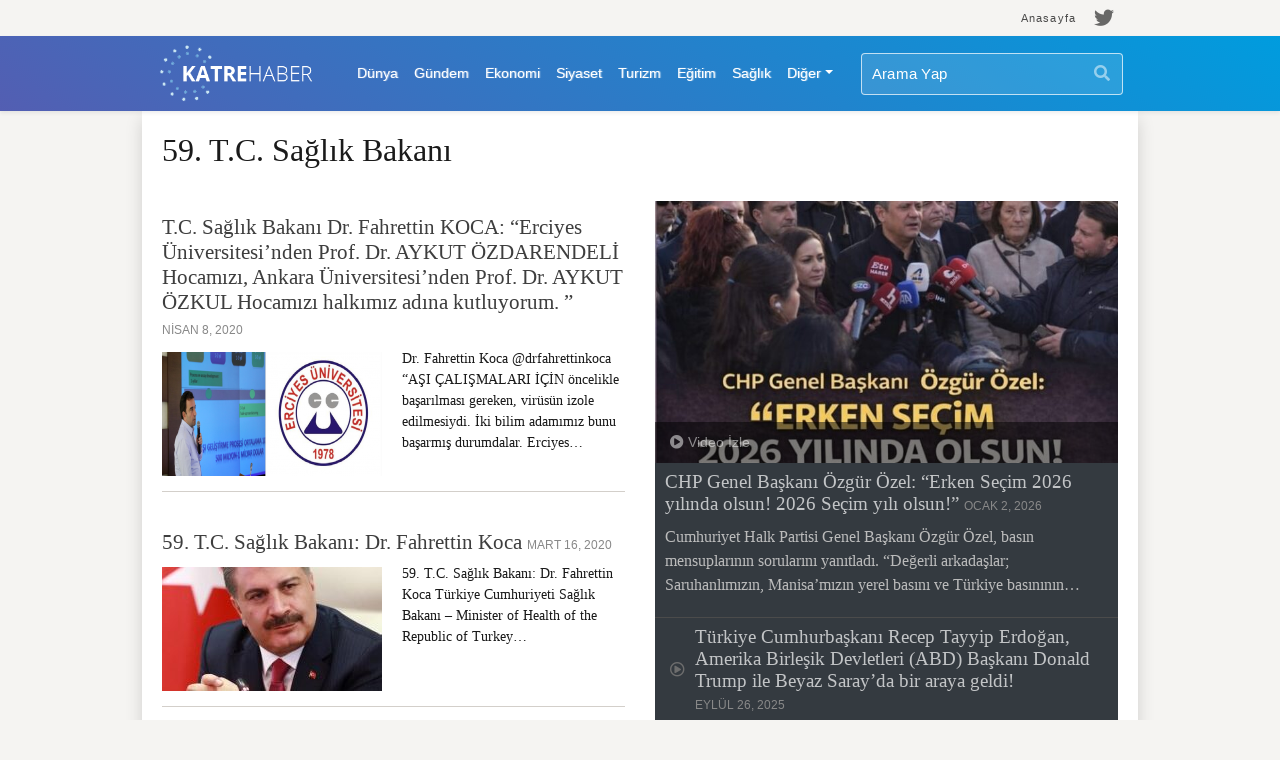

--- FILE ---
content_type: text/html; charset=UTF-8
request_url: https://katrehaber.com/etiket/59-t-c-saglik-bakani/
body_size: 10548
content:
<!DOCTYPE html>
<html lang="tr" class="no-js">
<head>
  <meta charset="UTF-8">
  <meta name="viewport" content="width=device-width, initial-scale=1.0, shrink-to-fit=no">
  <link rel="profile" href="http://gmpg.org/xfn/11">
  <link rel="pingback" href="https://katrehaber.com/xmlrpc.php">
  <meta name="author" content="HHGSUN.wordpress.com">
  <title>KATRE HABER | 59. T.C. Sağlık Bakanı arşivleri &#8226; KATRE HABER</title>
  <link rel="shortcut icon" href="https://katrehaber.com/wp-content/themes/katrehaber_theme/images/icon.png" type="image/x-icon"/>
  <!-- Bootstrap -->
  <link rel="stylesheet" href="https://katrehaber.com/wp-content/themes/katrehaber_theme/dist/bootstrap/bootstrap.min.css">
  <!-- FontAwesome -->
  <link rel="stylesheet" href="https://katrehaber.com/wp-content/themes/katrehaber_theme/dist/fontawesome/css/all.min.css">
  <!-- OwlCarousel -->
  <!-- <link rel="stylesheet" href=""> -->
  <!-- Custom Style -->
  <link rel="stylesheet" href="https://katrehaber.com/wp-content/themes/katrehaber_theme/style.css">

  <!--[if lt IE 9]>
  <script src="https://katrehaber.com/wp-content/themes/katrehaber_theme/js/html5.js"></script>
  <![endif]-->

  <meta name='robots' content='index, follow, max-image-preview:large, max-snippet:-1, max-video-preview:-1' />

	<!-- This site is optimized with the Yoast SEO plugin v26.7 - https://yoast.com/wordpress/plugins/seo/ -->
	<link rel="canonical" href="https://katrehaber.com/etiket/59-t-c-saglik-bakani/" />
	<meta property="og:locale" content="tr_TR" />
	<meta property="og:type" content="article" />
	<meta property="og:title" content="59. T.C. Sağlık Bakanı arşivleri &#8226; KATRE HABER" />
	<meta property="og:url" content="https://katrehaber.com/etiket/59-t-c-saglik-bakani/" />
	<meta property="og:site_name" content="KATRE HABER" />
	<meta name="twitter:card" content="summary_large_image" />
	<meta name="twitter:site" content="@katrehabercom" />
	<script type="application/ld+json" class="yoast-schema-graph">{"@context":"https://schema.org","@graph":[{"@type":"CollectionPage","@id":"https://katrehaber.com/etiket/59-t-c-saglik-bakani/","url":"https://katrehaber.com/etiket/59-t-c-saglik-bakani/","name":"59. T.C. Sağlık Bakanı arşivleri &#8226; KATRE HABER","isPartOf":{"@id":"http://katrehaber.com/#website"},"primaryImageOfPage":{"@id":"https://katrehaber.com/etiket/59-t-c-saglik-bakani/#primaryimage"},"image":{"@id":"https://katrehaber.com/etiket/59-t-c-saglik-bakani/#primaryimage"},"thumbnailUrl":"https://katrehaber.com/wp-content/uploads/2020/04/eeüü-1.png","breadcrumb":{"@id":"https://katrehaber.com/etiket/59-t-c-saglik-bakani/#breadcrumb"},"inLanguage":"tr"},{"@type":"ImageObject","inLanguage":"tr","@id":"https://katrehaber.com/etiket/59-t-c-saglik-bakani/#primaryimage","url":"https://katrehaber.com/wp-content/uploads/2020/04/eeüü-1.png","contentUrl":"https://katrehaber.com/wp-content/uploads/2020/04/eeüü-1.png","width":769,"height":467},{"@type":"BreadcrumbList","@id":"https://katrehaber.com/etiket/59-t-c-saglik-bakani/#breadcrumb","itemListElement":[{"@type":"ListItem","position":1,"name":"Ana sayfa","item":"http://katrehaber.com/"},{"@type":"ListItem","position":2,"name":"59. T.C. Sağlık Bakanı"}]},{"@type":"WebSite","@id":"http://katrehaber.com/#website","url":"http://katrehaber.com/","name":"KATRE HABER","description":"Haberin Merkezi","publisher":{"@id":"http://katrehaber.com/#organization"},"potentialAction":[{"@type":"SearchAction","target":{"@type":"EntryPoint","urlTemplate":"http://katrehaber.com/?s={search_term_string}"},"query-input":{"@type":"PropertyValueSpecification","valueRequired":true,"valueName":"search_term_string"}}],"inLanguage":"tr"},{"@type":"Organization","@id":"http://katrehaber.com/#organization","name":"Katre Haber","url":"http://katrehaber.com/","logo":{"@type":"ImageObject","inLanguage":"tr","@id":"http://katrehaber.com/#/schema/logo/image/","url":"http://katrehaber.com/wp-content/uploads/2020/04/logo-r.png","contentUrl":"http://katrehaber.com/wp-content/uploads/2020/04/logo-r.png","width":268,"height":111,"caption":"Katre Haber"},"image":{"@id":"http://katrehaber.com/#/schema/logo/image/"},"sameAs":["https://x.com/katrehabercom"]}]}</script>
	<!-- / Yoast SEO plugin. -->


<link rel="amphtml" href="https://katrehaber.com/etiket/59-t-c-saglik-bakani/amp/" /><meta name="generator" content="AMP for WP 1.1.11"/><link rel="alternate" type="application/rss+xml" title="KATRE HABER &raquo; 59. T.C. Sağlık Bakanı etiket akışı" href="https://katrehaber.com/etiket/59-t-c-saglik-bakani/feed/" />
<style id='wp-img-auto-sizes-contain-inline-css' type='text/css'>
img:is([sizes=auto i],[sizes^="auto," i]){contain-intrinsic-size:3000px 1500px}
/*# sourceURL=wp-img-auto-sizes-contain-inline-css */
</style>
<style id='wp-emoji-styles-inline-css' type='text/css'>

	img.wp-smiley, img.emoji {
		display: inline !important;
		border: none !important;
		box-shadow: none !important;
		height: 1em !important;
		width: 1em !important;
		margin: 0 0.07em !important;
		vertical-align: -0.1em !important;
		background: none !important;
		padding: 0 !important;
	}
/*# sourceURL=wp-emoji-styles-inline-css */
</style>
<style id='wp-block-library-inline-css' type='text/css'>
:root{--wp-block-synced-color:#7a00df;--wp-block-synced-color--rgb:122,0,223;--wp-bound-block-color:var(--wp-block-synced-color);--wp-editor-canvas-background:#ddd;--wp-admin-theme-color:#007cba;--wp-admin-theme-color--rgb:0,124,186;--wp-admin-theme-color-darker-10:#006ba1;--wp-admin-theme-color-darker-10--rgb:0,107,160.5;--wp-admin-theme-color-darker-20:#005a87;--wp-admin-theme-color-darker-20--rgb:0,90,135;--wp-admin-border-width-focus:2px}@media (min-resolution:192dpi){:root{--wp-admin-border-width-focus:1.5px}}.wp-element-button{cursor:pointer}:root .has-very-light-gray-background-color{background-color:#eee}:root .has-very-dark-gray-background-color{background-color:#313131}:root .has-very-light-gray-color{color:#eee}:root .has-very-dark-gray-color{color:#313131}:root .has-vivid-green-cyan-to-vivid-cyan-blue-gradient-background{background:linear-gradient(135deg,#00d084,#0693e3)}:root .has-purple-crush-gradient-background{background:linear-gradient(135deg,#34e2e4,#4721fb 50%,#ab1dfe)}:root .has-hazy-dawn-gradient-background{background:linear-gradient(135deg,#faaca8,#dad0ec)}:root .has-subdued-olive-gradient-background{background:linear-gradient(135deg,#fafae1,#67a671)}:root .has-atomic-cream-gradient-background{background:linear-gradient(135deg,#fdd79a,#004a59)}:root .has-nightshade-gradient-background{background:linear-gradient(135deg,#330968,#31cdcf)}:root .has-midnight-gradient-background{background:linear-gradient(135deg,#020381,#2874fc)}:root{--wp--preset--font-size--normal:16px;--wp--preset--font-size--huge:42px}.has-regular-font-size{font-size:1em}.has-larger-font-size{font-size:2.625em}.has-normal-font-size{font-size:var(--wp--preset--font-size--normal)}.has-huge-font-size{font-size:var(--wp--preset--font-size--huge)}.has-text-align-center{text-align:center}.has-text-align-left{text-align:left}.has-text-align-right{text-align:right}.has-fit-text{white-space:nowrap!important}#end-resizable-editor-section{display:none}.aligncenter{clear:both}.items-justified-left{justify-content:flex-start}.items-justified-center{justify-content:center}.items-justified-right{justify-content:flex-end}.items-justified-space-between{justify-content:space-between}.screen-reader-text{border:0;clip-path:inset(50%);height:1px;margin:-1px;overflow:hidden;padding:0;position:absolute;width:1px;word-wrap:normal!important}.screen-reader-text:focus{background-color:#ddd;clip-path:none;color:#444;display:block;font-size:1em;height:auto;left:5px;line-height:normal;padding:15px 23px 14px;text-decoration:none;top:5px;width:auto;z-index:100000}html :where(.has-border-color){border-style:solid}html :where([style*=border-top-color]){border-top-style:solid}html :where([style*=border-right-color]){border-right-style:solid}html :where([style*=border-bottom-color]){border-bottom-style:solid}html :where([style*=border-left-color]){border-left-style:solid}html :where([style*=border-width]){border-style:solid}html :where([style*=border-top-width]){border-top-style:solid}html :where([style*=border-right-width]){border-right-style:solid}html :where([style*=border-bottom-width]){border-bottom-style:solid}html :where([style*=border-left-width]){border-left-style:solid}html :where(img[class*=wp-image-]){height:auto;max-width:100%}:where(figure){margin:0 0 1em}html :where(.is-position-sticky){--wp-admin--admin-bar--position-offset:var(--wp-admin--admin-bar--height,0px)}@media screen and (max-width:600px){html :where(.is-position-sticky){--wp-admin--admin-bar--position-offset:0px}}

/*# sourceURL=wp-block-library-inline-css */
</style><style id='wp-block-paragraph-inline-css' type='text/css'>
.is-small-text{font-size:.875em}.is-regular-text{font-size:1em}.is-large-text{font-size:2.25em}.is-larger-text{font-size:3em}.has-drop-cap:not(:focus):first-letter{float:left;font-size:8.4em;font-style:normal;font-weight:100;line-height:.68;margin:.05em .1em 0 0;text-transform:uppercase}body.rtl .has-drop-cap:not(:focus):first-letter{float:none;margin-left:.1em}p.has-drop-cap.has-background{overflow:hidden}:root :where(p.has-background){padding:1.25em 2.375em}:where(p.has-text-color:not(.has-link-color)) a{color:inherit}p.has-text-align-left[style*="writing-mode:vertical-lr"],p.has-text-align-right[style*="writing-mode:vertical-rl"]{rotate:180deg}
/*# sourceURL=https://katrehaber.com/wp-includes/blocks/paragraph/style.min.css */
</style>
<style id='global-styles-inline-css' type='text/css'>
:root{--wp--preset--aspect-ratio--square: 1;--wp--preset--aspect-ratio--4-3: 4/3;--wp--preset--aspect-ratio--3-4: 3/4;--wp--preset--aspect-ratio--3-2: 3/2;--wp--preset--aspect-ratio--2-3: 2/3;--wp--preset--aspect-ratio--16-9: 16/9;--wp--preset--aspect-ratio--9-16: 9/16;--wp--preset--color--black: #000000;--wp--preset--color--cyan-bluish-gray: #abb8c3;--wp--preset--color--white: #ffffff;--wp--preset--color--pale-pink: #f78da7;--wp--preset--color--vivid-red: #cf2e2e;--wp--preset--color--luminous-vivid-orange: #ff6900;--wp--preset--color--luminous-vivid-amber: #fcb900;--wp--preset--color--light-green-cyan: #7bdcb5;--wp--preset--color--vivid-green-cyan: #00d084;--wp--preset--color--pale-cyan-blue: #8ed1fc;--wp--preset--color--vivid-cyan-blue: #0693e3;--wp--preset--color--vivid-purple: #9b51e0;--wp--preset--gradient--vivid-cyan-blue-to-vivid-purple: linear-gradient(135deg,rgb(6,147,227) 0%,rgb(155,81,224) 100%);--wp--preset--gradient--light-green-cyan-to-vivid-green-cyan: linear-gradient(135deg,rgb(122,220,180) 0%,rgb(0,208,130) 100%);--wp--preset--gradient--luminous-vivid-amber-to-luminous-vivid-orange: linear-gradient(135deg,rgb(252,185,0) 0%,rgb(255,105,0) 100%);--wp--preset--gradient--luminous-vivid-orange-to-vivid-red: linear-gradient(135deg,rgb(255,105,0) 0%,rgb(207,46,46) 100%);--wp--preset--gradient--very-light-gray-to-cyan-bluish-gray: linear-gradient(135deg,rgb(238,238,238) 0%,rgb(169,184,195) 100%);--wp--preset--gradient--cool-to-warm-spectrum: linear-gradient(135deg,rgb(74,234,220) 0%,rgb(151,120,209) 20%,rgb(207,42,186) 40%,rgb(238,44,130) 60%,rgb(251,105,98) 80%,rgb(254,248,76) 100%);--wp--preset--gradient--blush-light-purple: linear-gradient(135deg,rgb(255,206,236) 0%,rgb(152,150,240) 100%);--wp--preset--gradient--blush-bordeaux: linear-gradient(135deg,rgb(254,205,165) 0%,rgb(254,45,45) 50%,rgb(107,0,62) 100%);--wp--preset--gradient--luminous-dusk: linear-gradient(135deg,rgb(255,203,112) 0%,rgb(199,81,192) 50%,rgb(65,88,208) 100%);--wp--preset--gradient--pale-ocean: linear-gradient(135deg,rgb(255,245,203) 0%,rgb(182,227,212) 50%,rgb(51,167,181) 100%);--wp--preset--gradient--electric-grass: linear-gradient(135deg,rgb(202,248,128) 0%,rgb(113,206,126) 100%);--wp--preset--gradient--midnight: linear-gradient(135deg,rgb(2,3,129) 0%,rgb(40,116,252) 100%);--wp--preset--font-size--small: 13px;--wp--preset--font-size--medium: 20px;--wp--preset--font-size--large: 36px;--wp--preset--font-size--x-large: 42px;--wp--preset--spacing--20: 0.44rem;--wp--preset--spacing--30: 0.67rem;--wp--preset--spacing--40: 1rem;--wp--preset--spacing--50: 1.5rem;--wp--preset--spacing--60: 2.25rem;--wp--preset--spacing--70: 3.38rem;--wp--preset--spacing--80: 5.06rem;--wp--preset--shadow--natural: 6px 6px 9px rgba(0, 0, 0, 0.2);--wp--preset--shadow--deep: 12px 12px 50px rgba(0, 0, 0, 0.4);--wp--preset--shadow--sharp: 6px 6px 0px rgba(0, 0, 0, 0.2);--wp--preset--shadow--outlined: 6px 6px 0px -3px rgb(255, 255, 255), 6px 6px rgb(0, 0, 0);--wp--preset--shadow--crisp: 6px 6px 0px rgb(0, 0, 0);}:where(.is-layout-flex){gap: 0.5em;}:where(.is-layout-grid){gap: 0.5em;}body .is-layout-flex{display: flex;}.is-layout-flex{flex-wrap: wrap;align-items: center;}.is-layout-flex > :is(*, div){margin: 0;}body .is-layout-grid{display: grid;}.is-layout-grid > :is(*, div){margin: 0;}:where(.wp-block-columns.is-layout-flex){gap: 2em;}:where(.wp-block-columns.is-layout-grid){gap: 2em;}:where(.wp-block-post-template.is-layout-flex){gap: 1.25em;}:where(.wp-block-post-template.is-layout-grid){gap: 1.25em;}.has-black-color{color: var(--wp--preset--color--black) !important;}.has-cyan-bluish-gray-color{color: var(--wp--preset--color--cyan-bluish-gray) !important;}.has-white-color{color: var(--wp--preset--color--white) !important;}.has-pale-pink-color{color: var(--wp--preset--color--pale-pink) !important;}.has-vivid-red-color{color: var(--wp--preset--color--vivid-red) !important;}.has-luminous-vivid-orange-color{color: var(--wp--preset--color--luminous-vivid-orange) !important;}.has-luminous-vivid-amber-color{color: var(--wp--preset--color--luminous-vivid-amber) !important;}.has-light-green-cyan-color{color: var(--wp--preset--color--light-green-cyan) !important;}.has-vivid-green-cyan-color{color: var(--wp--preset--color--vivid-green-cyan) !important;}.has-pale-cyan-blue-color{color: var(--wp--preset--color--pale-cyan-blue) !important;}.has-vivid-cyan-blue-color{color: var(--wp--preset--color--vivid-cyan-blue) !important;}.has-vivid-purple-color{color: var(--wp--preset--color--vivid-purple) !important;}.has-black-background-color{background-color: var(--wp--preset--color--black) !important;}.has-cyan-bluish-gray-background-color{background-color: var(--wp--preset--color--cyan-bluish-gray) !important;}.has-white-background-color{background-color: var(--wp--preset--color--white) !important;}.has-pale-pink-background-color{background-color: var(--wp--preset--color--pale-pink) !important;}.has-vivid-red-background-color{background-color: var(--wp--preset--color--vivid-red) !important;}.has-luminous-vivid-orange-background-color{background-color: var(--wp--preset--color--luminous-vivid-orange) !important;}.has-luminous-vivid-amber-background-color{background-color: var(--wp--preset--color--luminous-vivid-amber) !important;}.has-light-green-cyan-background-color{background-color: var(--wp--preset--color--light-green-cyan) !important;}.has-vivid-green-cyan-background-color{background-color: var(--wp--preset--color--vivid-green-cyan) !important;}.has-pale-cyan-blue-background-color{background-color: var(--wp--preset--color--pale-cyan-blue) !important;}.has-vivid-cyan-blue-background-color{background-color: var(--wp--preset--color--vivid-cyan-blue) !important;}.has-vivid-purple-background-color{background-color: var(--wp--preset--color--vivid-purple) !important;}.has-black-border-color{border-color: var(--wp--preset--color--black) !important;}.has-cyan-bluish-gray-border-color{border-color: var(--wp--preset--color--cyan-bluish-gray) !important;}.has-white-border-color{border-color: var(--wp--preset--color--white) !important;}.has-pale-pink-border-color{border-color: var(--wp--preset--color--pale-pink) !important;}.has-vivid-red-border-color{border-color: var(--wp--preset--color--vivid-red) !important;}.has-luminous-vivid-orange-border-color{border-color: var(--wp--preset--color--luminous-vivid-orange) !important;}.has-luminous-vivid-amber-border-color{border-color: var(--wp--preset--color--luminous-vivid-amber) !important;}.has-light-green-cyan-border-color{border-color: var(--wp--preset--color--light-green-cyan) !important;}.has-vivid-green-cyan-border-color{border-color: var(--wp--preset--color--vivid-green-cyan) !important;}.has-pale-cyan-blue-border-color{border-color: var(--wp--preset--color--pale-cyan-blue) !important;}.has-vivid-cyan-blue-border-color{border-color: var(--wp--preset--color--vivid-cyan-blue) !important;}.has-vivid-purple-border-color{border-color: var(--wp--preset--color--vivid-purple) !important;}.has-vivid-cyan-blue-to-vivid-purple-gradient-background{background: var(--wp--preset--gradient--vivid-cyan-blue-to-vivid-purple) !important;}.has-light-green-cyan-to-vivid-green-cyan-gradient-background{background: var(--wp--preset--gradient--light-green-cyan-to-vivid-green-cyan) !important;}.has-luminous-vivid-amber-to-luminous-vivid-orange-gradient-background{background: var(--wp--preset--gradient--luminous-vivid-amber-to-luminous-vivid-orange) !important;}.has-luminous-vivid-orange-to-vivid-red-gradient-background{background: var(--wp--preset--gradient--luminous-vivid-orange-to-vivid-red) !important;}.has-very-light-gray-to-cyan-bluish-gray-gradient-background{background: var(--wp--preset--gradient--very-light-gray-to-cyan-bluish-gray) !important;}.has-cool-to-warm-spectrum-gradient-background{background: var(--wp--preset--gradient--cool-to-warm-spectrum) !important;}.has-blush-light-purple-gradient-background{background: var(--wp--preset--gradient--blush-light-purple) !important;}.has-blush-bordeaux-gradient-background{background: var(--wp--preset--gradient--blush-bordeaux) !important;}.has-luminous-dusk-gradient-background{background: var(--wp--preset--gradient--luminous-dusk) !important;}.has-pale-ocean-gradient-background{background: var(--wp--preset--gradient--pale-ocean) !important;}.has-electric-grass-gradient-background{background: var(--wp--preset--gradient--electric-grass) !important;}.has-midnight-gradient-background{background: var(--wp--preset--gradient--midnight) !important;}.has-small-font-size{font-size: var(--wp--preset--font-size--small) !important;}.has-medium-font-size{font-size: var(--wp--preset--font-size--medium) !important;}.has-large-font-size{font-size: var(--wp--preset--font-size--large) !important;}.has-x-large-font-size{font-size: var(--wp--preset--font-size--x-large) !important;}
/*# sourceURL=global-styles-inline-css */
</style>

<style id='classic-theme-styles-inline-css' type='text/css'>
/*! This file is auto-generated */
.wp-block-button__link{color:#fff;background-color:#32373c;border-radius:9999px;box-shadow:none;text-decoration:none;padding:calc(.667em + 2px) calc(1.333em + 2px);font-size:1.125em}.wp-block-file__button{background:#32373c;color:#fff;text-decoration:none}
/*# sourceURL=/wp-includes/css/classic-themes.min.css */
</style>
<link rel="https://api.w.org/" href="https://katrehaber.com/wp-json/" /><link rel="alternate" title="JSON" type="application/json" href="https://katrehaber.com/wp-json/wp/v2/tags/14" /><link rel="EditURI" type="application/rsd+xml" title="RSD" href="https://katrehaber.com/xmlrpc.php?rsd" />
<meta name="generator" content="WordPress 6.9" />
  <!-- Google Adsense -->
<script data-ad-client="ca-pub-2614275847666134" async src="https://pagead2.googlesyndication.com/pagead/js/adsbygoogle.js"></script>
<!-- Global site tag (gtag.js) - Google Analytics -->
<script async src="https://www.googletagmanager.com/gtag/js?id=UA-165307074-1"></script>
<script>
  window.dataLayer = window.dataLayer || [];
  function gtag(){dataLayer.push(arguments);}
  gtag('js', new Date());
  gtag('config', 'UA-165307074-1');
</script>

</head>
<!-- HHGSUN.wordpress.com -->
<body class="archive tag tag-59-t-c-saglik-bakani tag-14 wp-theme-katrehaber_theme">

  <div class="site-top-nav">
    <div class="container py-2 text-right">
      <ul id="menu-ust-menu" class="top-menu"><li id="menu-item-394" class="menu-item menu-item-type-custom menu-item-object-custom menu-item-394"><a href="/">Anasayfa</a></li>
</ul>                  <ul class="social-media">
                          <li>
                <a href="https://twitter.com/katrehabercom" title="Twitter Katre Haber" target="_blank"><i class="fab fa-twitter"></i></a>              </li>
                      </ul>
            </div>
  </div>  

  <header id="header">
    <nav class="navbar navbar-expand-lg navbar-dark w-100 shadow-sm">
      <div class="container flex-wrap">
        <a href="https://katrehaber.com/" title="KATRE HABER" class="navbar-brand">          
          <img src="https://katrehaber.com/wp-content/themes/katrehaber_theme/images/logo-w.png" alt="KATRE HABER">        </a>
        <button class="btn-drawer-toggle navbar-toggler" type="button" aria-expanded="false" aria-label="Toggle navigation">
          <span class="navbar-toggler-icon"></span>
        </button>
        <div class="collapse navbar-collapse" id="navbarDrawerContent">
          <div class="mr-auto"><ul id="menu-ana-menu" class="navbar-nav"><li itemscope="itemscope" itemtype="https://www.schema.org/SiteNavigationElement" id="menu-item-334" class="menu-item menu-item-type-taxonomy menu-item-object-category menu-item-334 nav-item"><a title="Dünya" href="https://katrehaber.com/kategori/dunya/" class="nav-link">Dünya</a></li>
<li itemscope="itemscope" itemtype="https://www.schema.org/SiteNavigationElement" id="menu-item-336" class="menu-item menu-item-type-taxonomy menu-item-object-category menu-item-336 nav-item"><a title="Gündem" href="https://katrehaber.com/kategori/gundem/" class="nav-link">Gündem</a></li>
<li itemscope="itemscope" itemtype="https://www.schema.org/SiteNavigationElement" id="menu-item-380" class="menu-item menu-item-type-taxonomy menu-item-object-category menu-item-380 nav-item"><a title="Ekonomi" href="https://katrehaber.com/kategori/ekonomi/" class="nav-link">Ekonomi</a></li>
<li itemscope="itemscope" itemtype="https://www.schema.org/SiteNavigationElement" id="menu-item-381" class="menu-item menu-item-type-taxonomy menu-item-object-category menu-item-381 nav-item"><a title="Siyaset" href="https://katrehaber.com/kategori/siyaset/" class="nav-link">Siyaset</a></li>
<li itemscope="itemscope" itemtype="https://www.schema.org/SiteNavigationElement" id="menu-item-384" class="menu-item menu-item-type-taxonomy menu-item-object-category menu-item-384 nav-item"><a title="Turizm" href="https://katrehaber.com/kategori/turizm/" class="nav-link">Turizm</a></li>
<li itemscope="itemscope" itemtype="https://www.schema.org/SiteNavigationElement" id="menu-item-386" class="menu-item menu-item-type-taxonomy menu-item-object-category menu-item-386 nav-item"><a title="Eğitim" href="https://katrehaber.com/kategori/egitim/" class="nav-link">Eğitim</a></li>
<li itemscope="itemscope" itemtype="https://www.schema.org/SiteNavigationElement" id="menu-item-385" class="menu-item menu-item-type-taxonomy menu-item-object-category menu-item-385 nav-item"><a title="Sağlık" href="https://katrehaber.com/kategori/saglik/" class="nav-link">Sağlık</a></li>
<li itemscope="itemscope" itemtype="https://www.schema.org/SiteNavigationElement" id="menu-item-382" class="menu-item menu-item-type-custom menu-item-object-custom menu-item-has-children dropdown menu-item-382 nav-item"><a title="Diğer" href="#" data-toggle="dropdown" aria-haspopup="true" aria-expanded="false" class="dropdown-toggle nav-link" id="menu-item-dropdown-382">Diğer</a>
<ul class="dropdown-menu" aria-labelledby="menu-item-dropdown-382" role="menu">
	<li itemscope="itemscope" itemtype="https://www.schema.org/SiteNavigationElement" id="menu-item-335" class="menu-item menu-item-type-taxonomy menu-item-object-category menu-item-335 nav-item"><a title="Foto Galeri" href="https://katrehaber.com/kategori/foto-galeri/" class="dropdown-item">Foto Galeri</a></li>
	<li itemscope="itemscope" itemtype="https://www.schema.org/SiteNavigationElement" id="menu-item-374" class="menu-item menu-item-type-taxonomy menu-item-object-category menu-item-374 nav-item"><a title="Video Galeri" href="https://katrehaber.com/kategori/video-galeri/" class="dropdown-item">Video Galeri</a></li>
	<li itemscope="itemscope" itemtype="https://www.schema.org/SiteNavigationElement" id="menu-item-383" class="menu-item menu-item-type-taxonomy menu-item-object-category menu-item-383 nav-item"><a title="Türkiye" href="https://katrehaber.com/kategori/turkiye/" class="dropdown-item">Türkiye</a></li>
	<li itemscope="itemscope" itemtype="https://www.schema.org/SiteNavigationElement" id="menu-item-1364" class="menu-item menu-item-type-taxonomy menu-item-object-category menu-item-1364 nav-item"><a title="Spor" href="https://katrehaber.com/kategori/spor/" class="dropdown-item">Spor</a></li>
</ul>
</li>
</ul></div>          <div class="ml-auto">
            <form action="/" class="form-inline my-2 my-lg-0">
              <input class="form-control mr-sm-2" name="s" type="search" id="input_search_header" placeholder="Arama Yap" aria-label="Arama Yap" value="">
              <button class="btn btn-outline-light my-2 my-sm-0" type="submit"><i class="fas fa-search"></i></button>
            </form>
          </div>
        </div>
      </div><!-- .container -->
    </nav>
  </header>

  <main id="main" class="main">
    <div class="container content-wrap shadow">
      
      <!-- HEADER -->

<div class="category-single">
  <header>
    <h2>
      59. T.C. Sağlık Bakanı    </h2>
  </header>
  
  <!-- post list items -->
  <div class="row">
    <div class="col-sm-6">
      <div class="list-post">

                              <article class="position-relative">
              <h2 class="pt-2 text-white">
                <a href="https://katrehaber.com/?post_type=post&p=436" title="T.C. Sağlık Bakanı Dr. Fahrettin KOCA: “Erciyes Üniversitesi’nden Prof. Dr. AYKUT ÖZDARENDELİ Hocamızı, Ankara Üniversitesi’nden Prof. Dr. AYKUT ÖZKUL Hocamızı halkımız adına kutluyorum. ”" class="stretched-link">
                  T.C. Sağlık Bakanı Dr. Fahrettin KOCA: “Erciyes Üniversitesi’nden Prof. Dr. AYKUT ÖZDARENDELİ Hocamızı, Ankara Üniversitesi’nden Prof. Dr. AYKUT ÖZKUL Hocamızı halkımız adına kutluyorum. ”                </a>
                <time datetime="2020-04-08T18:44:36+00:00" itemprop="datePublished">Nisan 8, 2020</time>
              </h2>
              <img width="220" height="124" src="https://katrehaber.com/wp-content/uploads/2020/04/eeüü-1-220x124.png" class="float-left wp-post-image" alt="T.C. Sağlık Bakanı Dr. Fahrettin KOCA: “Erciyes Üniversitesi’nden Prof. Dr. AYKUT ÖZDARENDELİ Hocamızı, Ankara Üniversitesi’nden Prof. Dr. AYKUT ÖZKUL Hocamızı halkımız adına kutluyorum. ”" decoding="async" srcset="https://katrehaber.com/wp-content/uploads/2020/04/eeüü-1-220x124.png 220w, https://katrehaber.com/wp-content/uploads/2020/04/eeüü-1-690x390.png 690w" sizes="(max-width: 220px) 100vw, 220px" />              <p>Dr. Fahrettin Koca @drfahrettinkoca “AŞI ÇALIŞMALARI İÇİN öncelikle başarılması gereken, virüsün izole edilmesiydi. İki bilim adamımız bunu başarmış durumdalar. Erciyes&#8230;</p>
            </article>
                      <article class="position-relative">
              <h2 class="pt-2 text-white">
                <a href="https://katrehaber.com/?post_type=post&p=212" title="59. T.C. Sağlık Bakanı: Dr. Fahrettin Koca" class="stretched-link">
                  59. T.C. Sağlık Bakanı: Dr. Fahrettin Koca                </a>
                <time datetime="2020-03-16T15:54:30+00:00" itemprop="datePublished">Mart 16, 2020</time>
              </h2>
              <img width="220" height="124" src="https://katrehaber.com/wp-content/uploads/2020/03/sb2-1-220x124.jpg" class="float-left wp-post-image" alt="59. T.C. Sağlık Bakanı: Dr. Fahrettin Koca" decoding="async" />              <p>59. T.C. Sağlık Bakanı: Dr. Fahrettin Koca Türkiye Cumhuriyeti Sağlık Bakanı &#8211; Minister of Health of the Republic of Turkey&#8230;</p>
            </article>
                    <div class="d-flex w-100 clearfix">
                      </div>
        
      </div><!-- .list-post -->
    </div><!-- .col -->
    <div class="col-sm-6 pt-4">
              <!-- gallery-render -->
        
<!-- VIDEOS -->
  <article class="home-galery-post position-relative bg-dark">
        <section class="position-relative">
      <img width="690" height="390" src="https://katrehaber.com/wp-content/uploads/2026/01/18635130-095c-489b-8db1-3d8bf6fb2bcd-690x390.jpg" class=" wp-post-image" alt="CHP Genel Başkanı Özgür Özel: &#8220;Erken Seçim 2026 yılında olsun! 2026 Seçim yılı olsun!&#8221;" decoding="async" loading="lazy" srcset="https://katrehaber.com/wp-content/uploads/2026/01/18635130-095c-489b-8db1-3d8bf6fb2bcd-690x390.jpg 690w, https://katrehaber.com/wp-content/uploads/2026/01/18635130-095c-489b-8db1-3d8bf6fb2bcd-220x124.jpg 220w" sizes="auto, (max-width: 690px) 100vw, 690px" />      <div class="position-absolute"><i class="fas fa-play-circle"></i> Video İzle</div>
    </section>
        <h2 class="pt-2 d-flex">
            <a href="https://katrehaber.com/?post_type=post&p=2800" title="CHP Genel Başkanı Özgür Özel: &#8220;Erken Seçim 2026 yılında olsun! 2026 Seçim yılı olsun!&#8221;" class="stretched-link">
        CHP Genel Başkanı Özgür Özel: &#8220;Erken Seçim 2026 yılında olsun! 2026 Seçim yılı olsun!&#8221;        <time datetime="2026-01-02T13:51:27+00:00" itemprop="datePublished">Ocak 2, 2026</time>
      </a>
    </h2>
    <p>Cumhuriyet Halk Partisi Genel Başkanı Özgür Özel, basın mensuplarının sorularını yanıtladı. &#8220;Değerli arkadaşlar; Saruhanlımızın, Manisa’mızın yerel basını ve Türkiye basınının&#8230;</p>
  </article>
  <article class="home-galery-post position-relative bg-dark">
        <h2 class="pt-2 d-flex">
      <i class="far fa-play-circle"></i>      <a href="https://katrehaber.com/?post_type=post&p=2756" title="Türkiye Cumhurbaşkanı Recep Tayyip Erdoğan, Amerika Birleşik Devletleri (ABD) Başkanı Donald Trump ile Beyaz Saray’da bir araya geldi!" class="stretched-link">
        Türkiye Cumhurbaşkanı Recep Tayyip Erdoğan, Amerika Birleşik Devletleri (ABD) Başkanı Donald Trump ile Beyaz Saray’da bir araya geldi!        <time datetime="2025-09-26T10:19:00+00:00" itemprop="datePublished">Eylül 26, 2025</time>
      </a>
    </h2>
      </article>
  <article class="home-galery-post position-relative bg-dark">
        <h2 class="pt-2 d-flex">
      <i class="far fa-play-circle"></i>      <a href="https://katrehaber.com/?post_type=post&p=2728" title="Fenerbahçe Beko Erkek Basketbol Takımı 2025 Euro League de Şampiyon oldu!" class="stretched-link">
        Fenerbahçe Beko Erkek Basketbol Takımı 2025 Euro League de Şampiyon oldu!        <time datetime="2025-05-26T11:24:10+00:00" itemprop="datePublished">Mayıs 26, 2025</time>
      </a>
    </h2>
      </article>

<div class="my-4"><!-- clear both --></div>
<!-- PHOTOS -->
  <article class="home-galery-post position-relative bg-dark">
        <section class="position-relative">
      <img width="400" height="390" src="https://katrehaber.com/wp-content/uploads/2025/10/xipHY3lu_400x400-400x390.jpg" class=" wp-post-image" alt="2025 Nobel Barış Ödülü sahibi; Venezuela Muhalefet lideri, Mühendis, 3 çocuk Annesi Maria Corina Machado oldu!" decoding="async" loading="lazy" />      <div class="position-absolute"><i class="far fa-images"></i> Foto Galeri</div>
    </section>
        <h2 class="pt-2 d-flex">
            <a href="https://katrehaber.com/?post_type=post&p=2773" title="2025 Nobel Barış Ödülü sahibi; Venezuela Muhalefet lideri, Mühendis, 3 çocuk Annesi Maria Corina Machado oldu!" class="stretched-link">
        2025 Nobel Barış Ödülü sahibi; Venezuela Muhalefet lideri, Mühendis, 3 çocuk Annesi Maria Corina Machado oldu!        <time datetime="2025-10-10T11:11:26+00:00" itemprop="datePublished">Ekim 10, 2025</time>
      </a>
    </h2>
    <p>Norveç’in başkenti Oslo’daki Nobel Enstitüsü’nde düzenlenen basın toplantısıyla 2025 Nobel Barış Ödülü sahibi; Venezuelalı, muhalefet lideri, Mühendis, 3 çocuk AnnesiMaria&#8230;</p>
  </article>
  <article class="home-galery-post position-relative bg-dark">
        <h2 class="pt-2 d-flex">
      <i class="far fa-images"></i>      <a href="https://katrehaber.com/?post_type=post&p=2732" title="Cumhurbaşkanı Erdoğan, NATO Devlet ve Hükûmet Başkanları Zirvesi’ne katıldı. ABD Başkanı Donald Trump ve diğer liderlerle bir araya geldi." class="stretched-link">
        Cumhurbaşkanı Erdoğan, NATO Devlet ve Hükûmet Başkanları Zirvesi’ne katıldı. ABD Başkanı Donald Trump ve diğer liderlerle bir araya geldi.        <time datetime="2025-06-26T14:38:07+00:00" itemprop="datePublished">Haziran 26, 2025</time>
      </a>
    </h2>
      </article>
  <article class="home-galery-post position-relative bg-dark">
        <h2 class="pt-2 d-flex">
      <i class="far fa-images"></i>      <a href="https://katrehaber.com/?post_type=post&p=2651" title="Anahtar Parti Genel Başkanı Yavuz Ağıralioğlu, Habertürk TV de konuştu: &#8220;Bizim siyasi koordinatlarımız: Merkezinde millet olan yeni siyasi paradigma, millet merkezli siyaset!&#8221;" class="stretched-link">
        Anahtar Parti Genel Başkanı Yavuz Ağıralioğlu, Habertürk TV de konuştu: &#8220;Bizim siyasi koordinatlarımız: Merkezinde millet olan yeni siyasi paradigma, millet merkezli siyaset!&#8221;        <time datetime="2024-11-01T18:35:32+00:00" itemprop="datePublished">Kasım 1, 2024</time>
      </a>
    </h2>
      </article>

<div class="advertisement advertisement-gallery-box mt-4"><!--a href="https://otelmavideniz.com/" target="_blank" style="margin-bottom: auto;width:100%"><img src="http://katrehaber.com/wp-content/uploads/2024/06/mavi-deniz.jpg" alt="mavi deniz" style="width:100%;"></a-->
</div>          </div><!-- .col -->
  </div>


</div><!-- .page-single -->

    <script type="speculationrules">
{"prefetch":[{"source":"document","where":{"and":[{"href_matches":"/*"},{"not":{"href_matches":["/wp-*.php","/wp-admin/*","/wp-content/uploads/*","/wp-content/*","/wp-content/plugins/*","/wp-content/themes/katrehaber_theme/*","/*\\?(.+)"]}},{"not":{"selector_matches":"a[rel~=\"nofollow\"]"}},{"not":{"selector_matches":".no-prefetch, .no-prefetch a"}}]},"eagerness":"conservative"}]}
</script>
<script id="wp-emoji-settings" type="application/json">
{"baseUrl":"https://s.w.org/images/core/emoji/17.0.2/72x72/","ext":".png","svgUrl":"https://s.w.org/images/core/emoji/17.0.2/svg/","svgExt":".svg","source":{"concatemoji":"https://katrehaber.com/wp-includes/js/wp-emoji-release.min.js?ver=6.9"}}
</script>
<script type="module">
/* <![CDATA[ */
/*! This file is auto-generated */
const a=JSON.parse(document.getElementById("wp-emoji-settings").textContent),o=(window._wpemojiSettings=a,"wpEmojiSettingsSupports"),s=["flag","emoji"];function i(e){try{var t={supportTests:e,timestamp:(new Date).valueOf()};sessionStorage.setItem(o,JSON.stringify(t))}catch(e){}}function c(e,t,n){e.clearRect(0,0,e.canvas.width,e.canvas.height),e.fillText(t,0,0);t=new Uint32Array(e.getImageData(0,0,e.canvas.width,e.canvas.height).data);e.clearRect(0,0,e.canvas.width,e.canvas.height),e.fillText(n,0,0);const a=new Uint32Array(e.getImageData(0,0,e.canvas.width,e.canvas.height).data);return t.every((e,t)=>e===a[t])}function p(e,t){e.clearRect(0,0,e.canvas.width,e.canvas.height),e.fillText(t,0,0);var n=e.getImageData(16,16,1,1);for(let e=0;e<n.data.length;e++)if(0!==n.data[e])return!1;return!0}function u(e,t,n,a){switch(t){case"flag":return n(e,"\ud83c\udff3\ufe0f\u200d\u26a7\ufe0f","\ud83c\udff3\ufe0f\u200b\u26a7\ufe0f")?!1:!n(e,"\ud83c\udde8\ud83c\uddf6","\ud83c\udde8\u200b\ud83c\uddf6")&&!n(e,"\ud83c\udff4\udb40\udc67\udb40\udc62\udb40\udc65\udb40\udc6e\udb40\udc67\udb40\udc7f","\ud83c\udff4\u200b\udb40\udc67\u200b\udb40\udc62\u200b\udb40\udc65\u200b\udb40\udc6e\u200b\udb40\udc67\u200b\udb40\udc7f");case"emoji":return!a(e,"\ud83e\u1fac8")}return!1}function f(e,t,n,a){let r;const o=(r="undefined"!=typeof WorkerGlobalScope&&self instanceof WorkerGlobalScope?new OffscreenCanvas(300,150):document.createElement("canvas")).getContext("2d",{willReadFrequently:!0}),s=(o.textBaseline="top",o.font="600 32px Arial",{});return e.forEach(e=>{s[e]=t(o,e,n,a)}),s}function r(e){var t=document.createElement("script");t.src=e,t.defer=!0,document.head.appendChild(t)}a.supports={everything:!0,everythingExceptFlag:!0},new Promise(t=>{let n=function(){try{var e=JSON.parse(sessionStorage.getItem(o));if("object"==typeof e&&"number"==typeof e.timestamp&&(new Date).valueOf()<e.timestamp+604800&&"object"==typeof e.supportTests)return e.supportTests}catch(e){}return null}();if(!n){if("undefined"!=typeof Worker&&"undefined"!=typeof OffscreenCanvas&&"undefined"!=typeof URL&&URL.createObjectURL&&"undefined"!=typeof Blob)try{var e="postMessage("+f.toString()+"("+[JSON.stringify(s),u.toString(),c.toString(),p.toString()].join(",")+"));",a=new Blob([e],{type:"text/javascript"});const r=new Worker(URL.createObjectURL(a),{name:"wpTestEmojiSupports"});return void(r.onmessage=e=>{i(n=e.data),r.terminate(),t(n)})}catch(e){}i(n=f(s,u,c,p))}t(n)}).then(e=>{for(const n in e)a.supports[n]=e[n],a.supports.everything=a.supports.everything&&a.supports[n],"flag"!==n&&(a.supports.everythingExceptFlag=a.supports.everythingExceptFlag&&a.supports[n]);var t;a.supports.everythingExceptFlag=a.supports.everythingExceptFlag&&!a.supports.flag,a.supports.everything||((t=a.source||{}).concatemoji?r(t.concatemoji):t.wpemoji&&t.twemoji&&(r(t.twemoji),r(t.wpemoji)))});
//# sourceURL=https://katrehaber.com/wp-includes/js/wp-emoji-loader.min.js
/* ]]> */
</script>

    <!-- Modal -->
    <div class="modal fade" id="imageModal" tabindex="-1" role="dialog" aria-labelledby="imageModalLabel" aria-hidden="true">
      <div class="modal-dialog modal-lg" role="document">
        <button type="button" class="close bg-white p-1 mr-0 mb-1" data-dismiss="modal" aria-label="Close">
          <span aria-hidden="true">&times;</span>
        </button>
        <div class="modal-content rounded-0 border-0 bg-dark text-center">
          <div class="modal-body p-0"><!-- modal body --></div>
          <div class="modal-footer border-0 text-light"><!-- modal footer --></div>
        </div>
      </div>
    </div>

    </div><!-- .content-wrap -->
  </main>

  <div class="advertisement advertisement-site-left"><!--a href="https://otelmavideniz.com/" target="_blank" style="margin-bottom: auto;width:100%"><img src="http://katrehaber.com/wp-content/uploads/2024/06/mavi-deniz.jpg" alt="mavi deniz" style="width:300px;"></a-->

</div>  <div class="advertisement advertisement-site-right"><!--a href="https://otelmavideniz.com/" target="_blank" style="margin-bottom: auto;width:100%"><img src="http://katrehaber.com/wp-content/uploads/2024/06/mavi-deniz.jpg" alt="mavi deniz" style="width:100%; max-width:300px;"></a-->

</div>
  <footer id="footer" class="py-3">
    <div class="container text-light">
      <ul id="menu-alt-menu" class="footer-menu d-flex mt-2"><li id="menu-item-376" class="menu-item menu-item-type-taxonomy menu-item-object-category menu-item-has-children menu-item-376"><a href="https://katrehaber.com/kategori/genel/">Genel</a>
<ul class="sub-menu">
	<li id="menu-item-377" class="menu-item menu-item-type-taxonomy menu-item-object-category menu-item-377"><a href="https://katrehaber.com/kategori/gundem/">Gündem</a></li>
	<li id="menu-item-378" class="menu-item menu-item-type-taxonomy menu-item-object-category menu-item-378"><a href="https://katrehaber.com/kategori/foto-galeri/">Foto Galeri</a></li>
	<li id="menu-item-387" class="menu-item menu-item-type-taxonomy menu-item-object-category menu-item-387"><a href="https://katrehaber.com/kategori/video-galeri/">Video Galeri</a></li>
	<li id="menu-item-375" class="menu-item menu-item-type-taxonomy menu-item-object-category menu-item-375"><a href="https://katrehaber.com/kategori/turkiye/">Türkiye</a></li>
</ul>
</li>
<li id="menu-item-379" class="menu-item menu-item-type-taxonomy menu-item-object-category menu-item-has-children menu-item-379"><a href="https://katrehaber.com/kategori/dunya/">Dünya</a>
<ul class="sub-menu">
	<li id="menu-item-388" class="menu-item menu-item-type-taxonomy menu-item-object-category menu-item-388"><a href="https://katrehaber.com/kategori/siyaset/">Siyaset</a></li>
	<li id="menu-item-389" class="menu-item menu-item-type-taxonomy menu-item-object-category menu-item-389"><a href="https://katrehaber.com/kategori/turizm/">Turizm</a></li>
</ul>
</li>
</ul>      <div class="row justify-content-between">
        <div class="col-md-auto d-flex flex-column align-self-end">
                    <div class="pt-1 text-muted">© 2020 KATRE HABER</div>
          <div style="font-size: 11px;display:none;" class="text-muted">developed by 
            <a style="text-decoration:none;color:inherit;" href="https://hhgsun.wordpress.com/" target="_blank" title="hhgsun, web, yazılım, bilgisayar, mühendislik, e-ticaret, wordpress, hasan, hüseyin, güneş, mobil">@hhgsun</a>
          </div>
        </div><!-- .col -->
        <div class="col-md-auto d-flex flex-column align-items-end">
          <div class="footer-brand">
                        <a href="https://katrehaber.com/" title="KATRE HABER">          
              <img src="https://katrehaber.com/wp-content/themes/katrehaber_theme/images/logo.png" alt="KATRE HABER">            </a>
          </div><!-- .text-light -->
                      <ul class="social-media">
                              <li>
                  <a href="https://twitter.com/katrehabercom" title="Twitter Katre Haber" target="_blank"><i class="fab fa-twitter"></i></a>                </li>
                          </ul>
                  </div><!-- .col -->
      </div><!-- .row -->
    
    </div><!-- .container -->
  </footer>

  <!-- OwlCarousel -->
  <!-- <script src=""></script> -->
  <!-- jQuery -->
  <script src="https://katrehaber.com/wp-content/themes/katrehaber_theme/dist/jquery/jquery.min.js"></script>
  <!-- Bootstrap -->
  <script src="https://katrehaber.com/wp-content/themes/katrehaber_theme/dist/bootstrap/bootstrap.min.js"></script>
  
  <!-- INDEX.js -->
  <script src="https://katrehaber.com/wp-content/themes/katrehaber_theme/js/index.js"></script>

  </body>
</html>
<!-- HHGSUN.wordpress.com --><!-- FOOTER -->


--- FILE ---
content_type: text/html; charset=utf-8
request_url: https://www.google.com/recaptcha/api2/aframe
body_size: 268
content:
<!DOCTYPE HTML><html><head><meta http-equiv="content-type" content="text/html; charset=UTF-8"></head><body><script nonce="DIVhN4qM6AojOP_va3xkLg">/** Anti-fraud and anti-abuse applications only. See google.com/recaptcha */ try{var clients={'sodar':'https://pagead2.googlesyndication.com/pagead/sodar?'};window.addEventListener("message",function(a){try{if(a.source===window.parent){var b=JSON.parse(a.data);var c=clients[b['id']];if(c){var d=document.createElement('img');d.src=c+b['params']+'&rc='+(localStorage.getItem("rc::a")?sessionStorage.getItem("rc::b"):"");window.document.body.appendChild(d);sessionStorage.setItem("rc::e",parseInt(sessionStorage.getItem("rc::e")||0)+1);localStorage.setItem("rc::h",'1768904460466');}}}catch(b){}});window.parent.postMessage("_grecaptcha_ready", "*");}catch(b){}</script></body></html>

--- FILE ---
content_type: text/css
request_url: https://katrehaber.com/wp-content/themes/katrehaber_theme/style.css
body_size: 2394
content:
/*
Theme Name: Katre Haber Teması
Theme URI: http://hhgsun.wordpress.com
Author: HHGsun
Author URI: http://hhgsun.wordpress.com/
Description: haber, magazin, portal.
Version: 0.1
License: GNU General Public License v2 or later
License URI: http://www.gnu.org/licenses/gpl-2.0.html
Tags: haber, portal, magazin
*/

body {
  font-family: Georgia, Times, serif;
  background-color: #f5f4f2;
  color: #1a1a1a;
  overflow-x: hidden;
  word-break: break-word;
}
iframe {
  width: 100%;
  min-height: 500px;
}
img {
  max-width: 100%;
  height: auto;
}
ul, li {
  list-style: none;
  margin: 0;
  padding: 0;
}
.container {
  max-width: 996px !important;
}
time {
  font-size: 12px;
  text-transform: uppercase;
  color: #888;
  letter-spacing: 0;
  white-space: nowrap;
  font-family: Arial, Helvetica, sans-serif;
}

/**/
.home-top-news-item {
  overflow: hidden;
  min-height: 125px;
  max-height: 400px;
  height: 125px;
  width: 100%;
  background: #2855aced;
  font-size: 14px;
  color: #bbbbbb;
}
.home-top-news-item img {
  width: 100%;
  height: 100%;
  object-fit: cover;
}
.home-top-news-item h2 {
  font-size: 14px;
}
.home-top-news-item a.stretched-link {
  font-size: 0;
}
.home-top-news-item:hover .home-top-news-item-body {
  background: rgba(0,0,0,.8);
}
.home-top-news-item:hover .home-top-news-item-body p {
  color: #ffffff;
}
.home-top-news-item-body {
  width: 100%;
  bottom: 0;
  background-color: rgba(0,0,0,.6);
}
.home-top-news-item.most-top-news {
  height: 100%;
}
.home-top-news-item.most-top-news h2 {
  font-size: 29px;
}

/**/
.site-top-nav {
  font-family: Arial, Helvetica, sans-serif;
  font-size: 11px;
  letter-spacing: .1em;
}
.site-top-nav .container {
  display: flex;
  justify-content: flex-end;
}
.site-top-nav .social-media {
  margin-left: 10px;
}
.site-top-nav .social-media li {
  font-size: 20px;
  line-height: 10px;
}
ul.top-menu {
  display: flex;
  justify-content: flex-end;
  align-items: center;
}
ul.top-menu li {
  margin-left: 15px;
}
ul.top-menu li a {
  color: #4b4b4b;
}

/**/
header#header nav.navbar {
  /* background: linear-gradient(180deg, #eeeeeeed, transparent); */
  background: #2855aced !important;
  /* box-shadow: 0 .125rem .25rem rgba(0,0,0,.075)!important; */
  padding-top: 0 !important;
  padding-bottom: 0 !important;
  background-image: linear-gradient( 35deg,#535EB2,#009cde ) !important;
  background-color: #009cde !important;
  color: #ffffff !important;
  min-height: 75px;
  font-family: sans-serif;
}
header#header .navbar-brand {
  line-height: 20px;
  margin-right: 2rem;
}
header#header .navbar-brand img {
  height: 65px;
  transition: all 0.5s;
}

@media (max-width:992px){
  header#header nav .navbar-collapse {
    position: fixed;
    background: #313131;
    z-index: 100000;
    width: 80%;
    max-width: 400px;
    left: 0px;
    height: 100vh !important;
    top: 0px;
    box-shadow: 0 .5rem 1rem rgba(0,0,0,.15)!important;
    padding: 15px;
    overflow-x: hidden;
    overflow-y: auto;
  }
  header#header nav .navbar-collapse::after {
    content: '';
    display: block;
    position: absolute;
    width: 100%;
    height: 100vh;
    background: rgba(0, 0, 0, 0.2);
    top: 0;
    left: 100%;
    z-index: 999999;
  }
  .navbar-nav a {
    color: rgba(255, 255, 255, 0.62) !important;
    line-height: 50px !important;
    padding: 10px !important;
  }
}

.navbar-nav a {
  color: #ffffff !important;
  font-weight: 500;
  text-shadow: 1px 0px 1px #ffffff88;
  font-size: 14px;
  line-height: 75px;
  padding-top: 0 !important;
  padding-bottom: 0 !important;
}
.navbar-nav a:hover {
  background: #23527c;
}
.navbar-nav .active>.nav-link {
  background: #23527c;
}
.navbar-nav .dropdown-menu {
  background: #111111;
}
.navbar-nav .dropdown-item {
  line-height: 30px !important;
}
.navbar-nav .dropdown-item:active {
  background-color: #9e9e9e !important;
}
#navbarDrawerContent form {
  border: 1px solid #ffffff;
  border-radius: 4px;
  background-color: rgba(255, 255, 255, 0.12);
  z-index: 1;
  border: 1px solid #dfe4e7;
  margin: 15px 0px;
  border-color: rgba(255, 255, 255, 0.7);
  overflow: hidden;
}
#navbarDrawerContent form input {
  display: block;
  height: 40px;
  border: 0;
  background: 0;
  box-shadow: none;
  color: #ffffff;
  font-family: inherit;
  font-size: 15px;
  letter-spacing: .015em;
  padding-bottom: 0px;
  padding-top: 0px;
  -webkit-transition: background 0.2s;
  -moz-transition: background 0.2s;
  -ms-transition: background 0.2s;
  -o-transition: background 0.2s;
  transition: background 0.2s;
  padding-left: 10px;
}
#navbarDrawerContent form input::placeholder {
  color: #ffffff;
}
#navbarDrawerContent form input:focus {
  background-color: #ffffff !important;
  color: #000000 !important;
}
#navbarDrawerContent form button {
  border: none;
  color: rgba(255,255,255,.5);
}
#navbarDrawerContent form button:hover {
  background: none;
}

@media (max-width:575px){
  #input_search_header {
    max-width: 78%;
    margin-right: 10px;
    margin-left: 10px;
  }
}

/**/
.page-single {
  min-height: 100vh;
}

/**/
main#main {
  /* background-color: #f7f7f7; */
  margin-bottom: 40px;
}
.content-wrap {
  background: #ffffff;
  padding: 20px;
}

/**/
.list-post {
  margin-top: 30px;
}
.list-post article {
  border-bottom: 1px solid #d3cfca;
  margin-bottom: 30px;
  padding-bottom: 15px;
  display: inline-block;
  width: 100%;
}
.list-post article:last-child {
  border-bottom: none;
}
.list-post h4 {
  margin: 0 0 8px 0;
  font-size: 12px;
  text-transform: uppercase;
  color: #00468f;
  letter-spacing: .1em;
  font-family: Arial, Helvetica, sans-serif;
}
.list-post article h2 {
  font-size: 21px;
}
.list-post article h2 a {
  color: #3e3e3e;
  text-decoration: none;
}
.list-post article h2 a:hover {
  color: #0087eb;
}
.list-post article img {
  margin: 4px 20px 0 0;
}
.list-post article p {
  font-size: 14px;
}

/**/
.home-galery-post {
  border-bottom: 1px solid #4b4b4b;
}
.home-galery-post:hover section div {
  color: #fff;
  background-color: #000;
}
.home-galery-post section {
  min-height: 40px;
}
.home-galery-post section div {
  bottom: 0;
  padding: 10px 15px;
  width: 100%;
  color: rgba(255, 255, 255, 0.5);
  background-color: hsla(0, 0%, 0%, 0.5);
  font-family: Arial, Helvetica, sans-serif;
  font-size: 14px;
}
.home-galery-post h2 {
  font-size: 19px;
  padding: 10px;
  margin-bottom: 0;
  align-items: center;
}
.home-galery-post h2 a {
  color: rgba(255, 255, 255, 0.7);
  text-decoration: none;
}
.home-galery-post:hover h2 a {
  color: #fff;
}
.home-galery-post h2 i {
  font-size: 15px;
  margin-right: 10px !important;
  margin-left: 5px !important;
  display: block;
  color: rgb(109, 109, 109);
}
.home-galery-post p {
  padding: 0 10px 20px 10px;
  margin-bottom: 0;
  color: #bbb;
}

/**/
.home-cat-posts-wrap {
  margin: 20px 0;
}
.home-cat-posts-wrap h4 {
  margin: 36px 0 18px 0;
  padding-top: 18px;
  font-size: 12px;
  text-transform: uppercase;
  color: #00468f;
  letter-spacing: .1em;
  font-family: Arial, Helvetica, sans-serif;
  border-top: 1px solid #dfe4e7;
}
.home-cat-posts-wrap h4 a {
  float: right;
}
.home-cat-post-list article h2 {
  font-size: 18px;
}
.home-cat-post-list article h2 a {
  color: #3e3e3e;
  text-decoration: none;
}
.home-cat-post-list article h2 a:hover {
  color: #0087eb;
}
.home-cat-post-list article {
  padding-bottom: 10px;
}
.home-cat-post-list article:hover {
  box-shadow: 0 .125rem .25rem rgba(0,0,0,.075);
}

/**/
.social-media {
  display: flex;
}
.social-media li {
  margin:0 8px;
  font-size: 2rem;
  color:#ffffff;
  opacity: 0.8;
}
.social-media li a {
  color:rgb(170, 170, 170);
  opacity: 0.8;
}
.social-media li a:hover {
  opacity: 1;
  color: #fff;
}
.site-top-nav .social-media li a {
  color:#1b1b1b;
}

/**/
footer#footer {
  background-position: center center;
  background-size: cover;
  background-repeat: no-repeat;
  background-image: linear-gradient( 12deg,#003a53,#0075a7 );
  background-color: #0075a7;
  color: #fff;
  font-family: Arial, Helvetica, sans-serif;
}

footer#footer a.footer-logo{
  margin-top: auto;
}
footer#footer a.footer-logo img {
  height: 30px;
  opacity: 0.5;
}
footer .footer-brand {
  line-height: 20px;
  margin-left: 5px;
}
footer .footer-brand img {
  max-height: 60px;
}

/**/
.footer-menu {
  width: 100%;  
}
.footer-menu a {
  color: #d8d8d8;
}
.footer-menu li.menu-item-has-children {
  width: 20%;
}
.footer-menu li.menu-item-has-children > a {
  font-weight: bold;
}

/**/
.pagination {
  margin: 30px auto;
}
a.page-numbers {
  color: #3e3e3e;
  padding: 10px;
  border: 1px solid #3e3e3e;
}
span.page-numbers.current {
  text-decoration: underline;
  padding: 10px;
}
.screen-reader-text {
  display: none;
}
.text-all-select {
  -webkit-user-select: all;
  -moz-user-select: all;
  -ms-user-select: all;
  user-select: all;
  border: 1px dashed #f0f0f0;
  padding: 5px;
}


/**/
.adsbygoogle {
	width:100%;
  height:auto;
}
.advertisement {
  /* background: #c5c5c5; */
  position: relative;
  color: #dfdfdf;
  display: flex;
  align-items: center;
  justify-content: center;
	flex-direction:column;
}
.advertisement::after {
  content: 'reklam';
  position: absolute;
  font-family: Arial, Helvetica, sans-serif;
  font-size: 11px;
  left: 0;
  top: -15px;
  color: #dddddd;
}
.advertisement-site-top {
  height: auto;
  max-height: 180px;
  width: 100%;
  margin: 0 auto;
  overflow: hidden;
}
.advertisement-site-left {
  position: absolute;
  top: 350px;
  left: 10px;
  visibility: hidden;
}
.advertisement-site-right {
  position: fixed;
  top: 350px;
  right: 10px;
  visibility: hidden;
  justify-content: flex-start;
}
.advertisement-gallery-box {
}
.advertisement-single-sidebar {
  min-height: 400px;
}

@media (max-width:1300px){
  .advertisement-site-left, .advertisement-site-right {
    display: none;
  }
}


--- FILE ---
content_type: application/javascript
request_url: https://katrehaber.com/wp-content/themes/katrehaber_theme/js/index.js
body_size: 857
content:
$(document).ready(function () {

  // click outside to close menu
  var drawer = $('#navbarDrawerContent');
  document.addEventListener('click', function (e) {
    if (e.offsetX > drawer[0].offsetWidth && drawer.hasClass('show')) {
      drawer.collapse('toggle');
    }
  });
  $('.btn-drawer-toggle').on('click', function () {
    drawer.collapse('toggle');
  });

  // click image show modal
  $('.wp-block-gallery img').on('click', function () {
    var imgFullUrl = $(this).attr('data-full-url') ? $(this).attr('data-full-url') : $(this).attr('src');
    var title = $($(this).parent()).find('figcaption').html();
    if (title) {
      $('#imageModal .modal-footer').html(title).css('display', 'block');
    } else {
      $('#imageModal .modal-footer').html('').css('display', 'none');
    }
    $('#imageModal .modal-body').html('<img src="' + imgFullUrl + '">');
    $('#imageModal').modal('show');
  });

  // site left right advertisement
  var content_wrap = $('main > .container.content-wrap');
  var contentWidth = content_wrap[0].offsetWidth;
  var siteAdvertisementLeft = $('.advertisement-site-left')[0];
  var siteAdvertisementRight = $('.advertisement-site-right')[0];
  var adsLeftRightPosition = function () {
    var contentLeft = content_wrap[0].offsetLeft;
    if (siteAdvertisementLeft) {
      $(siteAdvertisementLeft).css('left', contentLeft - siteAdvertisementLeft.offsetWidth - 20);
    }
    $(siteAdvertisementRight).css('left', contentLeft + contentWidth + 20);
  }
  var adsTopPosition = function () {
    if (window.pageYOffset > 330) {
      $(siteAdvertisementLeft).css({ 'position': 'fixed', 'top': '20px' });
      $(siteAdvertisementRight).css({ 'position': 'fixed', 'top': '20px' });
    } else {
      $(siteAdvertisementLeft).css({ 'position': 'absolute', 'top': '350px' });
      $(siteAdvertisementRight).css({ 'position': 'absolute', 'top': '350px' });
    }
  }
  window.addEventListener('resize', function (e) {
    adsLeftRightPosition();
  });
  window.onscroll = function () {
    adsTopPosition();
  }
  setTimeout(() => {
    adsLeftRightPosition();
    adsTopPosition();
    $(siteAdvertisementLeft).css('visibility', 'visible');
    $(siteAdvertisementRight).css('visibility', 'visible');
  }, 250);

});

/* $(document).ready(function(){
  var owlHeros = $(".heros-carousel").owlCarousel({
    items:1,
    loop:true,
    margin:20,
    dots:true,
    responsive:{
      600:{
        items:1
      }
    }
  });
  
  $(".owl-item").click(function(){
    if(!$(this).hasClass('center')){
      if($(this).hasClass('active')){
        owlHeros.trigger('next.owl.carousel');
      }else{
        owlHeros.trigger('prev.owl.carousel');
      }
    }
  })
}); 

var header = document.getElementById("header");

window.onscroll = function() {
  if(window.pageYOffset > 150){
    $('#header nav.navbar').addClass('sticky');
  } else {
    $('#header nav.navbar').removeClass('sticky');
  }
}; */